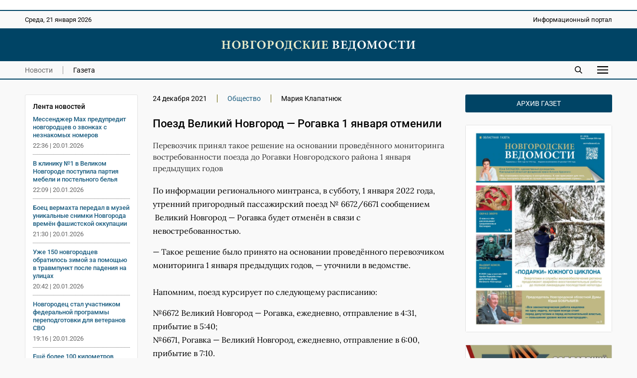

--- FILE ---
content_type: text/html; charset=UTF-8
request_url: https://novvedomosti.ru/news/society/77061/
body_size: 7605
content:
<!DOCTYPE html>
<html lang="ru">
 <head>
  <link rel="canonical" href="https://novvedomosti.ru/news/society/77061/">
  <title>Поезд Великий Новгород — Рогавка 1 января отменили | Новгородские ведомости</title>
  <meta charset="UTF-8">
  <meta name="viewport" content="width=device-width, initial-scale=1">
  <meta name="description" content="Перевозчик принял такое решение на основании проведённого мониторинга востребованности поезда до Рогавки Новгородского района 1 января предыдущих годов">
  <meta name="theme-color" content="#FEF1E3">
  <meta property="og:type" content="article">
  <meta property="og:locale" content="ru_RU">
  <meta property="og:site_name" content="Новгородские ведомости">
  <meta property="og:title" content="Поезд Великий Новгород — Рогавка 1 января отменили">
  <meta property="og:description" content="Перевозчик принял такое решение на основании проведённого мониторинга востребованности поезда до Рогавки Новгородского района 1 января предыдущих годов">
  <meta property="og:image" content="https://novvedomosti.ru/images/news/77061-36-news-image.jpg?1749366366">
  <meta property="og:image:secure_url" content="https://novvedomosti.ru/images/news/77061-36-news-image.jpg?1749366366">
  <meta property="og:image:type" content="image/jpeg">
  <meta property="og:image:width" content="640">
  <meta property="og:image:height" content="627">
  <meta property="og:url" content= "https://novvedomosti.ru/news/society/77061/">
  <meta name="twitter:card" content="summary_large_image">
  <meta name="twitter:site" content="Новгородские ведомости">
  <meta name="twitter:title" content="Поезд Великий Новгород — Рогавка 1 января отменили">
  <meta name="twitter:description" content="Перевозчик принял такое решение на основании проведённого мониторинга востребованности поезда до Рогавки Новгородского района 1 января предыдущих годов">
  <meta name="twitter:image" content="https://novvedomosti.ru/images/news/77061-36-news-image.jpg?1749366366">
  <script type="application/ld+json">
   {
    "@context": "https://schema.org",
    "@type": "BreadcrumbList",
    "itemListElement":
    [
     {
      "@type": "ListItem",
      "position": 1,
      "name": "Главная",
      "item": "https://novvedomosti.ru/"
     },

     {
      "@type": "ListItem",
      "position": 2,
      "name": "Новости",
      "item": "https://novvedomosti.ru/news/"
     },

     {
      "@type": "ListItem",
      "position": 3,
      "name": "Общество",
      "item": "https://novvedomosti.ru/news/society/"
     },

     {
      "@type": "ListItem",
      "position": 4,
      "name": "Поезд Великий Новгород — Рогавка 1 января отменили",
      "item": "https://novvedomosti.ru/news/society/77061/"
     }
    ]
   }
  </script>
  <script>
   if(navigator.serviceWorker.controller)
   {
    console.log('[PWA Builder] active service worker found, no need to register')
   }
   else
   {
    navigator.serviceWorker.register('../../../pwa.js', {
     scope: '../../../'
    }).then(function(reg)
    {
     console.log('Service worker has been registered for scope:'+ reg.scope);
    });
   }
  </script>
  <script>window.yaContextCb=window.yaContextCb||[]</script>
  <script src="https://yandex.ru/ads/system/context.js" async></script>
  <link rel="stylesheet" type="text/css" href="/styles/style.css?1763731374">
  <link rel="stylesheet" type="text/css" href="/styles/style-text.css?1763466798">
  <link rel="manifest" href="/site.webmanifest?1749291377">
  <link rel="apple-touch-icon" href="/images/apple-touch-icon.png?1749291558">
  <link rel="shortcut icon" type="image/x-icon" href="/favicon.ico?1749291373">
 </head>
 <body>
  <script>
   (function(m,e,t,r,i,k,a){m[i]=m[i]||function(){(m[i].a=m[i].a||[]).push(arguments)};
   m[i].l=1*new Date();
   for (var j = 0; j < document.scripts.length; j++) {if (document.scripts[j].src === r) { return; }}
   k=e.createElement(t),a=e.getElementsByTagName(t)[0],k.async=1,k.src=r,a.parentNode.insertBefore(k,a)})
   (window, document, "script", "https://mc.yandex.ru/metrika/tag.js", "ym");

   ym(50175298, "init", {
        clickmap:true,
        trackLinks:true,
        accurateTrackBounce:true
   });
  </script>
  <div class="container">
   <div class="top_banner">
    <div class="banner_wrap">
     <div><script async src="https://pagead2.googlesyndication.com/pagead/js/adsbygoogle.js?client=ca-pub-8656146980314846"
     crossorigin="anonymous"></script>
<!-- Адаптивный медийный -->
<ins class="adsbygoogle"
     style="display:block"
     data-ad-client="ca-pub-8656146980314846"
     data-ad-slot="4413642267"
     data-ad-format="auto"
     data-full-width-responsive="true"></ins>
<script>
     (adsbygoogle = window.adsbygoogle || []).push({});
</script></div>
    </div>
   </div>
   <div class="top_mobile_banner">
    <div class="banner_wrap"><a href="https://t.me/novgorodskie_vedomosti" target="_blank" rel="nofollow noopener noreferrer"><img fetchpriority="high" src="https://novvedomosti.ru/images/banners/__2.gif?1749294499" alt="Телеграм канал Новгородские Ведомости" title="Телеграм канал Новгородские Ведомости" width="800" height="267"></a></div>    
   </div>
   <div class="top">
    <div class="top_wrap">
     <div class="date">
      <p>Среда, 21 января 2026</p>
     </div>
     <div class="slogan">
      <p>Информационный портал</p>
     </div>
    </div>
   </div>
   <div class="header">
    <div class="header_wrap">
     <div class="logo"><a href="https://novvedomosti.ru/"><img fetchpriority="high" src="/images/novvedomosti-logo.webp" alt="Новгородские ведомости" title="Новгородские ведомости" width="440" height="25"></a></div>
    </div>
   </div>
   <div class="navigation">
    <div class="navigation_wrap">
     <div class="navigation_left">
      <div class="navigation_button"><a class="menu_active" href="https://novvedomosti.ru/news/">Новости</a></div>
      <div class="navigation_button_last"><a class="menu" href="https://novvedomosti.ru/issues/">Газета</a></div>
     </div>
     <div class="navigation_right">
      <div class="search_icon"><a href="https://novvedomosti.ru/search/"><img fetchpriority="high" src="/images/search.svg" alt="Поиск" width="90" height="90"></a></div>
      <div id="show_mobile_links" class="mobile_button" onclick="ShowHiddenMenu()"><img src="/images/menu.svg" alt="Меню" title="Открыть мобильное меню" width="129" height="90" decoding="async"></div>
      <div id="hide_mobile_links" class="mobile_button" onclick="HideHiddenMenu()" style="display: none"><img src="/images/close.svg" alt="Закрыть" title="Закрыть мобильное меню" width="90" height="90" decoding="async"></div>
     </div>
    </div>
   </div>
   <div id="mobile_links" class="hidden_links" style="display: none">
    <div class="hidden_links_wrap">
     <div class="hidden_links_item">
      <div class="hidden_links_item_title"><a class="submenu" href="https://novvedomosti.ru/news/">Новости</a></div>
      <div class="hidden_links_news_list">
       <div class="hidden_links_item_button"><a class="link" href="https://novvedomosti.ru/news/policy/">Политика</a></div>
       <div class="hidden_links_item_button"><a class="link" href="https://novvedomosti.ru/news/apk/">АПК</a></div>
       <div class="hidden_links_item_button"><a class="link" href="https://novvedomosti.ru/news/economy/">Экономика</a></div>
       <div class="hidden_links_item_button"><a class="link" href="https://novvedomosti.ru/news/society/">Общество</a></div>
       <div class="hidden_links_item_button"><a class="link" href="https://novvedomosti.ru/news/education/">Образование</a></div>
       <div class="hidden_links_item_button"><a class="link" href="https://novvedomosti.ru/news/medicine/">Медицина</a></div>
       <div class="hidden_links_item_button"><a class="link" href="https://novvedomosti.ru/news/culture/">Культура</a></div>
       <div class="hidden_links_item_button"><a class="link" href="https://novvedomosti.ru/news/sport/">Спорт</a></div>
       <div class="hidden_links_item_button"><a class="link" href="https://novvedomosti.ru/news/law/">Закон</a></div>
       <div class="hidden_links_item_button"><a class="link" href="https://novvedomosti.ru/news/geroi-zemli-novgorodskoy/">Герои&nbsp;земли&nbsp;новгородской</a></div>
       <div class="hidden_links_item_button"><a class="link" href="https://novvedomosti.ru/news/incidents/">Происшествия</a></div>
       <div class="hidden_links_item_button"><a class="link" href="https://novvedomosti.ru/news/ecology/">Экология</a></div>
       <div class="hidden_links_item_button"><a class="link" href="https://novvedomosti.ru/news/agrostartup/">Новгородский&nbsp;агростартап</a></div>
       <div class="hidden_links_item_button"><a class="link" href="https://novvedomosti.ru/news/tourism/">Туризм</a></div>
       <div class="hidden_links_item_button"><a class="link" href="https://novvedomosti.ru/news/business/">Бизнес</a></div>
       <div class="hidden_links_item_button"><a class="link" href="https://novvedomosti.ru/news/coronavirus/">Коронавирус</a></div>
       <div class="hidden_links_item_button"><a class="link" href="https://novvedomosti.ru/news/region/">Регион</a></div>
       <div class="hidden_links_item_button"><a class="link" href="https://novvedomosti.ru/news/elections/">Выборы</a></div>
       <div class="hidden_links_item_button"><a class="link" href="https://novvedomosti.ru/news/svo/">СВО</a></div>
       <div class="hidden_links_item_button"><a class="link" href="https://novvedomosti.ru/news/gramota/">Напиши&nbsp;мне&nbsp;грамоту</a></div>
       <div class="hidden_links_item_button"><a class="link" href="https://novvedomosti.ru/news/family/">Год&nbsp;семьи</a></div>
      </div>
     </div>
     <div class="hidden_links_item">
      <div class="hidden_links_item_title"><a class="submenu" href="https://novvedomosti.ru/articles/">Статьи</a></div>
      <div class="hidden_links_articles_list">
       <div class="hidden_links_item_button"><a class="link" href="https://novvedomosti.ru/articles/soldatskiy-orden/">Солдатский&nbsp;орден</a></div>
       <div class="hidden_links_item_button"><a class="link" href="https://novvedomosti.ru/articles/subject/">Тема</a></div>
       <div class="hidden_links_item_button"><a class="link" href="https://novvedomosti.ru/articles/nv_35/">НВ&nbsp;35</a></div>
       <div class="hidden_links_item_button"><a class="link" href="https://novvedomosti.ru/articles/actual-interview/">Актуальное&nbsp;интервью</a></div>
       <div class="hidden_links_item_button"><a class="link" href="https://novvedomosti.ru/articles/policy/">Политика</a></div>
       <div class="hidden_links_item_button"><a class="link" href="https://novvedomosti.ru/articles/economics-business/">Экономика</a></div>
       <div class="hidden_links_item_button"><a class="link" href="https://novvedomosti.ru/articles/region/">Регион</a></div>
       <div class="hidden_links_item_button"><a class="link" href="https://novvedomosti.ru/articles/gorod-universitet/">Город-университет</a></div>
       <div class="hidden_links_item_button"><a class="link" href="https://novvedomosti.ru/articles/svoi-lyudi/">Свои&nbsp;люди</a></div>
       <div class="hidden_links_item_button"><a class="link" href="https://novvedomosti.ru/articles/president/">Президент</a></div>
       <div class="hidden_links_item_button"><a class="link" href="https://novvedomosti.ru/articles/alone-with-nature/">Наедине&nbsp;с&nbsp;природой</a></div>
       <div class="hidden_links_item_button"><a class="link" href="https://novvedomosti.ru/articles/earth-people/">Земля&nbsp;и&nbsp;люди</a></div>
       <div class="hidden_links_item_button"><a class="link" href="https://novvedomosti.ru/articles/society/">Общество</a></div>
       <div class="hidden_links_item_button"><a class="link" href="https://novvedomosti.ru/articles/education/">Образование</a></div>
       <div class="hidden_links_item_button"><a class="link" href="https://novvedomosti.ru/articles/my-business/">Моё&nbsp;дело</a></div>
       <div class="hidden_links_item_button"><a class="link" href="https://novvedomosti.ru/articles/culture/">Культура</a></div>
       <div class="hidden_links_item_button"><a class="link" href="https://novvedomosti.ru/articles/interlocutor/">Собеседник</a></div>
       <div class="hidden_links_item_button"><a class="link" href="https://novvedomosti.ru/articles/sport/">Спорт</a></div>
       <div class="hidden_links_item_button"><a class="link" href="https://novvedomosti.ru/articles/medicine/">Медицина</a></div>
       <div class="hidden_links_item_button"><a class="link" href="https://novvedomosti.ru/articles/reporter/">Репортер</a></div>
       <div class="hidden_links_item_button"><a class="link" href="https://novvedomosti.ru/articles/question-answer/">Вопрос-ответ</a></div>
       <div class="hidden_links_item_button"><a class="link" href="https://novvedomosti.ru/articles/law-and-order/">Закон&nbsp;и&nbsp;порядок</a></div>
       <div class="hidden_links_item_button"><a class="link" href="https://novvedomosti.ru/articles/house-of-soviets/">Дом&nbsp;советов</a></div>
       <div class="hidden_links_item_button"><a class="link" href="https://novvedomosti.ru/articles/life-line/">Линия&nbsp;жизни</a></div>
       <div class="hidden_links_item_button"><a class="link" href="https://novvedomosti.ru/articles/live-sound/">Живой&nbsp;звук</a></div>
       <div class="hidden_links_item_button"><a class="link" href="https://novvedomosti.ru/articles/city-history/">Жил-был&nbsp;город</a></div>
       <div class="hidden_links_item_button"><a class="link" href="https://novvedomosti.ru/articles/history/">История</a></div>
       <div class="hidden_links_item_button"><a class="link" href="https://novvedomosti.ru/articles/volunteers/">Волонтёры</a></div>
       <div class="hidden_links_item_button"><a class="link" href="https://novvedomosti.ru/articles/different-fate-one-war/">Разные&nbsp;судьбы&nbsp;одной&nbsp;войны</a></div>
       <div class="hidden_links_item_button"><a class="link" href="https://novvedomosti.ru/articles/tourism/">Туризм</a></div>
       <div class="hidden_links_item_button"><a class="link" href="https://novvedomosti.ru/articles/ecology/">Экология</a></div>
       <div class="hidden_links_item_button"><a class="link" href="https://novvedomosti.ru/articles/sovmestniy_proect_nv_kp/">«НВ»&nbsp;и&nbsp;«КП».&nbsp;Совместный&nbsp;проект</a></div>
      </div>
     </div>
    </div>
   </div>
   <div class="content">
    <div class="col_left">
     <div class="text_area">
      <div class="news_feeds">
       <div class="news_feed">
        <div class="news_feed_title">Лента новостей</div>
        <div class="news_feed_list">
         <div class="news_feed_list_title"><a class="link" href="https://novvedomosti.ru/news/society/111076/">Мессенджер Mах предупредит новгородцев о звонках с незнакомых номеров</a></div>
         <div class="news_feed_list_date">22:36 | 20.01.2026</div>
         <div class="news_feed_list_title"><a class="link" href="https://novvedomosti.ru/news/medicine/111083/">В клинику №1 в Великом Новгороде поступила партия мебели и постельного белья</a></div>
         <div class="news_feed_list_date">22:09 | 20.01.2026</div>
         <div class="news_feed_list_title"><a class="link" href="https://novvedomosti.ru/news/society/111098/">Боец вермахта передал в музей уникальные снимки Новгорода времён фашистской оккупации</a></div>
         <div class="news_feed_list_date">21:30 | 20.01.2026</div>
         <div class="news_feed_list_title"><a class="link" href="https://novvedomosti.ru/news/medicine/111086/">Уже 150 новгородцев обратилось зимой за помощью в травмпункт после падения на улицах</a></div>
         <div class="news_feed_list_date">20:42 | 20.01.2026</div>
         <div class="news_feed_list_title"><a class="link" href="https://novvedomosti.ru/news/svo/111089/">Новгородец стал участником федеральной программы переподготовки для ветеранов СВО</a></div>
         <div class="news_feed_list_date">19:16 | 20.01.2026</div>
         <div class="news_feed_list_title"><a class="link" href="https://novvedomosti.ru/news/economy/111093/">Ещё более 100 километров дорог отремонтируют в Новгородской области</a></div>
         <div class="news_feed_list_date">18:31 | 20.01.2026</div>
        </div>
        <div class="ad_subhead"><p>РЕКЛАМА</p></div>
        <div class="news_feed_add">
         <div id="yandex_rtb_R-A-326917-16"></div>
         <script>
          (function(w, d, n, s, t) {
            w[n] = w[n] || [];
            w[n].push(function() {
             Ya.Context.AdvManager.render({
                blockId: "R-A-326917-16",
                renderTo: "yandex_rtb_R-A-326917-16",
                async: true
             });
            });
            t = d.getElementsByTagName("script")[0];
            s = d.createElement("script");
            s.type = "text/javascript";
            s.src = "//an.yandex.ru/system/context.js";
            s.async = true;
            t.parentNode.insertBefore(s, t);
          })(this, this.document, "yandexContextAsyncCallbacks");
         </script>
        </div>
       </div>
      </div>
      <div class="text_column">
       <div class="headings">
        <div class="heading">24 декабря 2021</div>
        <div class="heading"><a class="link" href="https://novvedomosti.ru/news/society/">Общество</a></div>
        <div class="heading_end">Мария Клапатнюк</div>
       </div>
       <div class="title">
        <h1>Поезд Великий Новгород — Рогавка 1 января отменили</h1>
       </div>
       <div class="description">
        <p>Перевозчик принял такое решение на основании проведённого мониторинга востребованности поезда до Рогавки Новгородского района 1 января предыдущих годов</p>
       </div>
       <div class="text">
        <p>По информации регионального минтранса, в субботу, 1 января 2022 года, утренний пригородный пассажирский поезд № 6672/6671 сообщением &nbsp;Великий Новгород — Рогавка будет отменён в связи с невостребованностью.&nbsp;</p><p>— Такое решение было принято на основании проведённого перевозчиком мониторинга 1 января предыдущих годов, — уточнили в ведомстве.<br><br>Напомним, поезд курсирует по следующему расписанию:</p><p>№6672 Великий Новгород — Рогавка, ежедневно, отправление в 4:31, прибытие в 5:40;<br>№6671, Рогавка — Великий Новгород, ежедневно, отправление в 6:00, прибытие в 7:10.</p>
        <p>Теги: <a class="tag_link" href="https://novvedomosti.ru/news/tag/Великий_Новгород/">Великий Новгород</a>, <a class="tag_link" href="https://novvedomosti.ru/news/tag/Рогавка/">Рогавка</a>, <a class="tag_link" href="https://novvedomosti.ru/news/tag/поезд/">поезд</a>, <a class="tag_link" href="https://novvedomosti.ru/news/tag/минтранс/">минтранс</a></p>
       </div>
      </div>
     </div>
     <div class="ad_subhead"><p>РЕКЛАМА</p></div>
     <div class="yandex_ad">
      <div class="item">
       <div id="yandex_rtb_R-A-326917-1"></div>
       <script>window.yaContextCb.push(()=>{
        Ya.Context.AdvManager.render({
        renderTo: 'yandex_rtb_R-A-326917-1',
        blockId: 'R-A-326917-1'
        })
       })</script>
      </div>
      <div class="item">
       <div id="yandex_rtb_R-A-326917-5"></div>
       <script>window.yaContextCb.push(()=>{
        Ya.Context.AdvManager.render({
        renderTo: 'yandex_rtb_R-A-326917-5',
        blockId: 'R-A-326917-5'
        })
       })</script>
      </div>
      <div class="item">
       <div id="yandex_rtb_R-A-326917-6"></div>
       <script>window.yaContextCb.push(()=>{
        Ya.Context.AdvManager.render({
        renderTo: 'yandex_rtb_R-A-326917-6',
        blockId: 'R-A-326917-6'
        })
       })</script>
      </div>
     </div>
     <div class="yandex_mobile_ad">
      <div class="item_left">
       <div id="yandex_rtb_R-A-326917-7"></div>
       <script>window.yaContextCb.push(()=>{
        Ya.Context.AdvManager.render({
        renderTo: 'yandex_rtb_R-A-326917-7',
        blockId: 'R-A-326917-7'
        })
       })</script>
      </div>
     </div>
     <div class="subhead"><h2>Еще новости</h2></div>
      <div class="row">
      <div class="item">
       <div class="item_image"><a href="https://novvedomosti.ru/news/society/111076/" ><img fetchpriority="low" src="/images/news/111076-news-image.webp?1768890173" loading="lazy" alt="Во время вызова от неизвестного абонента пользователи мессенджера Mах увидят уведомление «Нет в контактах»." width="1200" height="776"></a></div>
       <div class="item_text">
         <h3><a class="link" href="https://novvedomosti.ru/news/society/111076/">Мессенджер Mах предупредит новгородцев о звонках с незнакомых номеров</a></h3>
         <p>Во время вызова от неизвестного абонента пользователи мессенджера Mах увидят уведомление «Нет в контактах»</p>
        </div>
        <div class="item_date">
        <p>20.01.2026 | <a href="https://novvedomosti.ru/news/society/">Общество</a></p>
       </div>
      </div>
      <div class="item">
       <div class="item_image"><a href="https://novvedomosti.ru/news/society/111098/" ><img fetchpriority="low" src="/images/news/111098-news-image.webp?1768917354" loading="lazy" alt="Обер-ефрейтор вермахта Эрих Флюгге находился в Новгороде во время оккупации." width="1200" height="800"></a></div>
       <div class="item_text">
         <h3><a class="link" href="https://novvedomosti.ru/news/society/111098/">Боец вермахта передал в музей уникальные снимки Новгорода времён фашистской оккупации</a></h3>
         <p>В фонды Новгородского музея-заповедника поступили редкие кадры Новгорода периода оккупации от бывшего немецкого военнослужащего</p>
        </div>
        <div class="item_date">
        <p>20.01.2026 | <a href="https://novvedomosti.ru/news/society/">Общество</a></p>
       </div>
      </div>
      <div class="item">
       <div class="item_image"><a href="https://novvedomosti.ru/news/society/111097/" ><img fetchpriority="low" src="/images/news/111097-news-image.webp?1768912570" loading="lazy" alt="Новгород освободили 20 января 1944 года в ходе Новгородско-Лужской операции войсками Волховского фронта." width="1200" height="800"></a></div>
       <div class="item_text">
         <h3><a class="link" href="https://novvedomosti.ru/news/society/111097/">В годовщину освобождения Великого Новгорода к Вечному огню в кремле возложили цветы</a></h3>
         <p>В Великом Новгороде прошли торжественные мероприятия в честь 82-летия освобождения города от немецко-фашистской оккупации</p>
        </div>
        <div class="item_date">
        <p>20.01.2026 | <a href="https://novvedomosti.ru/news/society/">Общество</a></p>
       </div>
      </div>
      <div class="item">
       <div class="item_image"><a href="https://novvedomosti.ru/news/society/111088/" ><img fetchpriority="low" src="/images/news/111088-news-image.webp?1768901286" loading="lazy" alt="Приём и консультации специалистов будут проходить в различных учреждениях." width="1200" height="1200"></a></div>
       <div class="item_text">
         <h3><a class="link" href="https://novvedomosti.ru/news/society/111088/">Специалисты проекта  «Помощь рядом» будут работать в Боровичах</a></h3>
         <p>Будущие мамы, участники СВО и их семьи Боровичского округа 21 января получат консультации лучших специалистов из Великого Новгорода</p>
        </div>
        <div class="item_date">
        <p>20.01.2026 | <a href="https://novvedomosti.ru/news/society/">Общество</a></p>
       </div>
      </div>
      <div class="item">
       <div class="item_image"><a href="https://novvedomosti.ru/news/society/111077/" ><img fetchpriority="low" src="/images/news/111077-news-image.webp?1768890838" loading="lazy" alt="Зимний маршрутный учёт зверей и птиц – самое массовое комплексное мониторинговое мероприятие на территории области." width="1200" height="676"></a></div>
       <div class="item_text">
         <h3><a class="link" href="https://novvedomosti.ru/news/society/111077/">В Новгородской области посчитают лосей, кабанов, зайцев и рябчиков</a></h3>
         <p>В Новгородской области начались полевые работы зимнего маршрутного учёта численности диких животных и птиц</p>
        </div>
        <div class="item_date">
        <p>20.01.2026 | <a href="https://novvedomosti.ru/news/society/">Общество</a></p>
       </div>
      </div>
      <div class="item">
       <div class="item_image"><a href="https://novvedomosti.ru/news/society/111074/" ><img fetchpriority="low" src="/images/news/111074-news-image.webp?1768894761" loading="lazy" alt="Отличившимся сотрудникам СК вручили награды." width="1200" height="800"></a></div>
       <div class="item_text">
         <h3><a class="link" href="https://novvedomosti.ru/news/society/111074/">Новгородские следователи СКР за 15 лет раскрыли около 10 тысяч преступлений</a></h3>
         <p>Губернатор Александр Дронов поздравил сотрудников СУ СКР по Новгородской области с 15-летием ведомства</p>
        </div>
        <div class="item_date">
        <p>20.01.2026 | <a href="https://novvedomosti.ru/news/society/">Общество</a></p>
       </div>
      </div>
     </div>
    </div>
    <div class="col_right">
     <div class="archive"><p><a class="archive_link" href="https://novvedomosti.ru/issues/">Архив газет</a></p></div>
     <div class="issue_right"><a href="https://novvedomosti.ru/issues/423/"><img src="/images/issues/423-issue-image.webp" alt="Свежий выпуск газеты «Новгородские Ведомости» от 14.01.2026 года" title="Свежий выпуск газеты «Новгородские Ведомости» от 14.01.2026 года" width="1200" height="1701" loading="lazy" decoding="async"></a></div>
     <div class="banner_ad"><a href="https://novvedomosti.ru/soldaskiyorden/" target="_blank"><img src="/images/banners/soldorden.webp" alt="Вахта памяти" title="Вахта памяти" width="600" height="200" loading="lazy" decoding="async"></a></div>
     <div class="banner_ad"><a href="https://novvedomosti.ru/news/geroi-zemli-novgorodskoy/" target="_blank"><img src="/images/banners/gzn.jpg" alt="" title="" width="1280" height="426" loading="lazy" decoding="async"></a></div>
     <div class="banner_ad"><a href="https://novvedomosti.ru/articles/svoi-lyudi/" target="_blank"><img src="/images/banners/svoi-lyudi.webp" alt="Свои люди" title="Свои люди" width="600" height="200" loading="lazy" decoding="async"></a></div>
     <div class="banner_ad"><a href="https://novvedomosti.ru/articles/tag/волонтёры_СВО/" target="_blank"><img src="/images/banners/jg-Eks2sr5M.jpg" alt="Волонтеры СВО" title="Волонтеры СВО" width="1200" height="400" loading="lazy" decoding="async"></a></div>
     <div class="banner_ad"><a href="https://pobeda.onf.ru/requirements/novgorodskaya" target="_blank"><img src="/images/banners/6SEKxsBEB-8.jpg" alt="Народный фронт СВО" title="Народный фронт СВО" width="817" height="514" loading="lazy" decoding="async"></a></div>
     <div class="banner_ad"><a href="https://docs.google.com/forms/d/e/1FAIpQLSdqOIvx5ge75zwf5pSTVczBaiMVfToYYGje2UYJ1B-C8d2hAQ/viewform?" target="_blank"><img src="/images/banners/contrakt.png" alt="Контракт" title="Контракт" width="300" height="600" loading="lazy" decoding="async"></a></div>
     <div class="banner_ad"><a href="сохранижизнь-53.рф" target="_blank"><img src="/images/banners/rozh_podarok.png" alt="" title="" width="300" height="600" loading="lazy" decoding="async"></a></div>
    </div>
   </div>
   <div class="footer">
    <div class="footer_wrap">
     <div class="footer_info">
      <p>Информационный портал «Новгородские ведомости» 16+</p>
      <p>Зарегистрирован Федеральной службой по надзору в сфере связи, информационных технологий и массовых коммуникаций. Номер о регистрации СМИ Эл № ФС77-77322 от 5 декабря 2019 года. Учредитель: Областное государственное автономное учреждение «Агентство информационных коммуникаций»</p>
      <p>Главный редактор: И. Б. Кокоркина<br>Телефон/факс редакции: <a class="link" href="tel:+78162773292">+7 (8162) 77-32-92</a><br>Адрес электронной почты редакции: <a href="mailto:ved@novved.ru">ved@novved.ru</a></p>
      <p>Любое использование материалов допускается только при соблюдении правил перепечатки и при наличии гиперссылки на <a href="https://novvedomosti.ru/">Новгородские ведомости</a></p>
      <p>Материалы рубрики «Бизнес», а также с пометкой ® публикуются на правах рекламы.</p>
      <p><a href="https://novvedomosti.ru/files/Polozhenie_o_personalnykh_dannykh_OGAU_AIK.pdf" target="_blank">Положение об обработке персональных данных в ОГАУ «Агентство информационных коммуникаций»</a></p>
     </div>
     <div class="footer_social">
      <div class="social_head"><p>Мы в соцсетях</p></div>
      <div class="social">
       <div class="social_icon"><a href="https://t.me/novgorodskie_vedomosti" target="_blank" rel="nofollow noopener noreferrer"><img src="/images/social/tg.webp" alt="Телеграм" title="Присоединяйтесь к Телеграм" width="0" height="0" loading="lazy" decoding="async"></a></div>
       <div class="social_icon"><a href="https://vk.com/novvedomosti" target="_blank" rel="nofollow noopener noreferrer"><img src="/images/social/vk.webp" alt="ВКонтакте" title="Присоединяйтесь к ВКонтакте" width="0" height="0" loading="lazy" decoding="async"></a></div>
      </div>
      <div class="counter"><a href="https://metrika.yandex.ru/stat/?id=50175298&amp;from=informer" target="_blank" rel="nofollow"><img fetchpriority="low" src="https://informer.yandex.ru/informer/50175298/3_0_114D6AFF_114D6AFF_1_pageviews" style="width:88px; height:31px; border:0" loading="lazy" alt="Яндекс.Метрика" title="Яндекс.Метрика: данные за сегодня (просмотры, визиты и уникальные посетители)" class="ym-advanced-informer" data-cid="50175298" data-lang="ru"></a></div>
      <div class="macropod"><a href="https://macropod.ru/" target="_blank" rel="nofollow noopener noreferrer"><img src="/images/macropod-logo.svg" alt="Macropod" title="Macropod: разработка сайтов, интернет-магазинов и сервисов" width="127" height="90" loading="lazy" decoding="async"></a></div>
     </div>
    </div>
   </div>
   <div class="copyright">
    <div class="copyright_wrap">
     <div class="copyright_left">&copy; 2007&ndash;2026 Новгородские ведомости. Все права защищены.</div>
     <div class="copyright_right"><a class="link" href="https://novvedomosti.ru/about/">Редакция</a></div>
    </div>
   </div>
  </div>
  <script src="/scripts/jquery/jquery-3.7.1.min.js"></script>
  <script src="/scripts/menu/menu.js" defer></script>
  <script>
   $(document).ready (function () {
    $("iframe").each(function() {
      var width = $(this).width ();
      $(this).css("height", width / 1.7777 + "px");
    });
   });

   $(window).resize (function () {
    $("iframe").each(function() {
      var width = $(this).width ();
      $(this).css("height", width / 1.7777 + "px");
    });
   });
  </script>
 </body>
</html>
